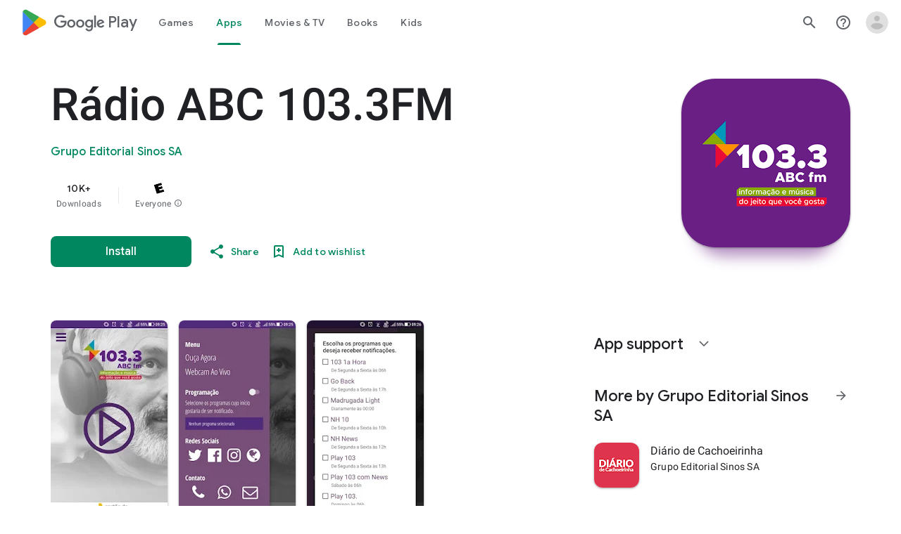

--- FILE ---
content_type: text/plain; charset=utf-8
request_url: https://play.google.com/play/log?format=json&authuser&proto_v2=true
body_size: -435
content:
["900000","1769541733444"]